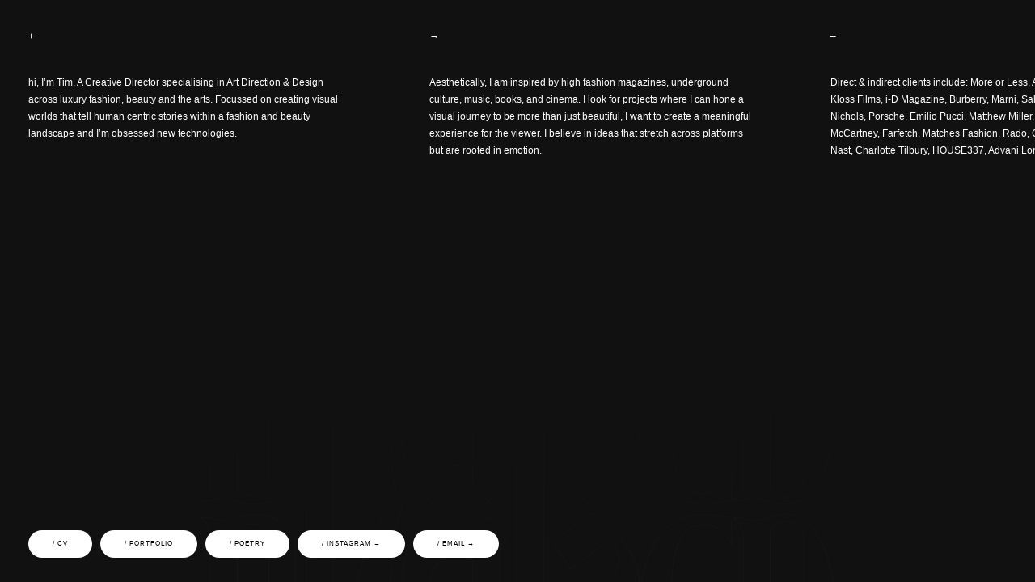

--- FILE ---
content_type: text/html; charset=UTF-8
request_url: https://bruised.studio/
body_size: 4395
content:

<!doctype html>

<!--[if lt IE 7]><html lang="en-US" class="no-js lt-ie9 lt-ie8 lt-ie7"><![endif]-->
<!--[if (IE 7)&!(IEMobile)]><html lang="en-US" class="no-js lt-ie9 lt-ie8"><![endif]-->
<!--[if (IE 8)&!(IEMobile)]><html lang="en-US" class="no-js lt-ie9"><![endif]-->
<!--[if gt IE 8]><!--> <html lang="en-US" class="no-js"><!--<![endif]-->

	
	<head>

		<title>Bruised.Studio</title>
		<meta charset="utf-8">
		<meta http-equiv="X-UA-Compatible" content="IE=edge">
		<meta name="HandheldFriendly" content="True">
		<meta name="MobileOptimized" content="320">
		<meta name="viewport" content="width=device-width, initial-scale=1"/>
		
		<meta name="description" content="Bruised.Studio // Bruised is the creative output of Tim Hughes. Based in South East London, his focus is Creative Direction, Art Direction, Graphic Design &amp; Brand Partnerships across Fashion, Beauty and Luxury." />
		<meta name="summary" content="Bruised.Studio // + hi, I&#8217;m Tim. A Creative Director specialising in Art Direction &amp; Design across luxury fashion, beauty and the arts. Focussed on creating visual worlds that tell human centric stories w">
		<meta name="keywords" content="Creative Direction, Art Direction, Branding and Design">
		
		<meta name="msapplication-TileColor" content="#f01d4f">
		<meta name="msapplication-TileImage" content="https://bruised.studio/wp-content/themes/BRUISED/library/images/win8-tile-icon.png">
		<meta name="theme-color" content="#121212">
		
		<link rel="apple-touch-icon" href="https://bruised.studio/wp-content/themes/BRUISED/library/images/apple-touch-icon.png">
		<link rel="icon" href="https://bruised.studio/wp-content/themes/BRUISED/favicon.png">
		<link rel="pingback" href="https://bruised.studio/xmlrpc.php">
		
		<meta property="og:title" content="Bruised.Studio">
		<meta property="og:type" content="article"/>
		<meta property="og:image" content="https://bruised.studio/wp-content/themes/BRUISED/library/images/site_card.jpg">
		<meta property="og:url" content="https://bruised.studio">
		<meta property="og:site_name" content="Bruised.Studio">
		<meta property="og:description" content="Bruised is the creative output of Tim Hughes. Based in South East London, his focus is Creative Direction, Art Direction, Graphic Design &amp; Brand Partnerships across Fashion, Beauty and Luxury.">
		
		<script async src="https://www.googletagmanager.com/gtag/js?id=G-WT8RYF152N"></script>
		<script>
		  window.dataLayer = window.dataLayer || [];
		  function gtag(){dataLayer.push(arguments);}
		  gtag('js', new Date());
		  gtag('config', 'G-WT8RYF152N');
		</script>
		
		<meta name='robots' content='max-image-preview:large' />
<link rel="alternate" type="application/rss+xml" title="Bruised.Studio &raquo; Feed" href="https://bruised.studio/feed/" />
<link rel="alternate" type="application/rss+xml" title="Bruised.Studio &raquo; Comments Feed" href="https://bruised.studio/comments/feed/" />
<link rel="alternate" type="application/rss+xml" title="Bruised.Studio &raquo; Bruised Studio Comments Feed" href="https://bruised.studio/bruised-2/feed/" />
<link rel="alternate" title="oEmbed (JSON)" type="application/json+oembed" href="https://bruised.studio/wp-json/oembed/1.0/embed?url=https%3A%2F%2Fbruised.studio%2F" />
<link rel="alternate" title="oEmbed (XML)" type="text/xml+oembed" href="https://bruised.studio/wp-json/oembed/1.0/embed?url=https%3A%2F%2Fbruised.studio%2F&#038;format=xml" />
<style id='wp-img-auto-sizes-contain-inline-css' type='text/css'>
img:is([sizes=auto i],[sizes^="auto," i]){contain-intrinsic-size:3000px 1500px}
/*# sourceURL=wp-img-auto-sizes-contain-inline-css */
</style>
<style id='wp-emoji-styles-inline-css' type='text/css'>

	img.wp-smiley, img.emoji {
		display: inline !important;
		border: none !important;
		box-shadow: none !important;
		height: 1em !important;
		width: 1em !important;
		margin: 0 0.07em !important;
		vertical-align: -0.1em !important;
		background: none !important;
		padding: 0 !important;
	}
/*# sourceURL=wp-emoji-styles-inline-css */
</style>
<link rel='stylesheet' id='classic-theme-styles-css' href='https://bruised.studio/wp-includes/css/classic-themes.min.css' type='text/css' media='all' />
<link rel='stylesheet' id='bruised-stylesheet-css' href='https://bruised.studio/wp-content/themes/BRUISED/library/css/style-bruised.css' type='text/css' media='all' />
<script type="text/javascript" src="https://bruised.studio/wp-includes/js/jquery/jquery.min.js" id="jquery-core-js"></script>
<script type="text/javascript" src="https://bruised.studio/wp-includes/js/jquery/jquery-migrate.min.js" id="jquery-migrate-js"></script>
<script type="text/javascript" src="https://bruised.studio/wp-content/themes/BRUISED/library/js/libs/modernizr.custom.min.js" id="bones-modernizr-js"></script>
<script type="text/javascript" src="https://bruised.studio/wp-content/themes/BRUISED/library/js/libs/marquee3k.js" id="marquee-js"></script>
<script type="text/javascript" src="https://bruised.studio/wp-content/themes/BRUISED/library/js/libs/jquery.mousewheel.min.js" id="mousewheel-js"></script>
<link rel="https://api.w.org/" href="https://bruised.studio/wp-json/" /><link rel="alternate" title="JSON" type="application/json" href="https://bruised.studio/wp-json/wp/v2/pages/4" /><link rel="canonical" href="https://bruised.studio/" />
<link rel='shortlink' href='https://bruised.studio/' />
<link rel="icon" href="https://bruised.studio/wp-content/uploads/2022/08/bruised-125x125.jpg" sizes="32x32" />
<link rel="icon" href="https://bruised.studio/wp-content/uploads/2022/08/bruised-300x300.jpg" sizes="192x192" />
<link rel="apple-touch-icon" href="https://bruised.studio/wp-content/uploads/2022/08/bruised-300x300.jpg" />
<meta name="msapplication-TileImage" content="https://bruised.studio/wp-content/uploads/2022/08/bruised-300x300.jpg" />
		
	</head>
			
	<body class="home wp-singular page-template page-template-page-bruised page-template-page-bruised-php page page-id-4 wp-theme-BRUISED" itemscope itemtype="http://schema.org/WebPage">
					
		<section class="home_content">
		
			
					
<div class="wp-block-columns cv is-layout-flex wp-container-core-columns-is-layout-9d6595d7 wp-block-columns-is-layout-flex">
<div class="wp-block-column is-layout-flow wp-block-column-is-layout-flow">
<p>+</p>



<p>hi, I&#8217;m Tim. A Creative Director specialising in Art Direction &amp; Design across luxury fashion, beauty and the arts. Focussed on creating visual worlds that tell human centric stories within a fashion and beauty landscape and I&#8217;m obsessed new technologies.</p>
</div>



<div class="wp-block-column is-layout-flow wp-block-column-is-layout-flow">
<p>→</p>



<p>Aesthetically, I am inspired by high fashion magazines, underground culture, music, books, and cinema. I look for projects where I can hone a visual journey to be more than just beautiful, I want to create a meaningful experience for the viewer. I believe in ideas that stretch across platforms<br>but are rooted in emotion.</p>
</div>



<div class="wp-block-column is-layout-flow wp-block-column-is-layout-flow">
<p>&#8211;</p>



<p>Direct &amp; indirect clients include: More or Less, Altered States Magazine, Kloss Films, i-D Magazine, Burberry, Marni, Salvatore Ferragamo, Harvey Nichols, Porsche, Emilio Pucci, Matthew Miller, Ermenegildo Zegna, Stella McCartney, Farfetch, Matches Fashion, Rado, Chopard, De Beers, Condé Nast, Charlotte Tilbury, HOUSE337, Advani London &amp; Tom de Freston.</p>
</div>
</div>



<p></p>
					
			
		</section>

		<div class="bruised">
			<img src="/wp-content/themes/BRUISED/library/images/bruised.svg">
		</div>
		
		<footer class="main">
			
			<ul id="menu-header-menu" class="menu"><li id="menu-item-104" class="menu-item menu-item-type-post_type menu-item-object-page menu-item-104"><a href="https://bruised.studio/curriculum-vitae/">/ cv</a></li>
<li id="menu-item-459" class="menu-item menu-item-type-post_type_archive menu-item-object-project menu-item-459"><a href="https://bruised.studio/portfolio/">/ portfolio</a></li>
<li id="menu-item-162" class="menu-item menu-item-type-post_type_archive menu-item-object-poetry menu-item-162"><a href="https://bruised.studio/poetry/">/ poetry</a></li>
<li id="menu-item-29" class="menu-item menu-item-type-custom menu-item-object-custom menu-item-29"><a target="_blank" href="https://www.instagram.com/bruised.studio/">/ instagram →</a></li>
<li id="menu-item-28" class="menu-item menu-item-type-custom menu-item-object-custom menu-item-28"><a target="_blank" href="mailto:tim@bruised.studio">/ email →</a></li>
<li id="menu-item-161" class="menu-item menu-item-type-post_type menu-item-object-page menu-item-home current-menu-item page_item page-item-4 current_page_item menu-item-161"><a href="https://bruised.studio/" aria-current="page">/ home</a></li>
</ul>			
			<script type="speculationrules">
{"prefetch":[{"source":"document","where":{"and":[{"href_matches":"/*"},{"not":{"href_matches":["/wp-*.php","/wp-admin/*","/wp-content/uploads/*","/wp-content/*","/wp-content/plugins/*","/wp-content/themes/BRUISED/*","/*\\?(.+)"]}},{"not":{"selector_matches":"a[rel~=\"nofollow\"]"}},{"not":{"selector_matches":".no-prefetch, .no-prefetch a"}}]},"eagerness":"conservative"}]}
</script>
<script type="text/javascript" src="https://bruised.studio/wp-content/themes/BRUISED/library/js/scripts.js" id="bones-js-js"></script>
<script id="wp-emoji-settings" type="application/json">
{"baseUrl":"https://s.w.org/images/core/emoji/17.0.2/72x72/","ext":".png","svgUrl":"https://s.w.org/images/core/emoji/17.0.2/svg/","svgExt":".svg","source":{"concatemoji":"https://bruised.studio/wp-includes/js/wp-emoji-release.min.js"}}
</script>
<script type="module">
/* <![CDATA[ */
/*! This file is auto-generated */
const a=JSON.parse(document.getElementById("wp-emoji-settings").textContent),o=(window._wpemojiSettings=a,"wpEmojiSettingsSupports"),s=["flag","emoji"];function i(e){try{var t={supportTests:e,timestamp:(new Date).valueOf()};sessionStorage.setItem(o,JSON.stringify(t))}catch(e){}}function c(e,t,n){e.clearRect(0,0,e.canvas.width,e.canvas.height),e.fillText(t,0,0);t=new Uint32Array(e.getImageData(0,0,e.canvas.width,e.canvas.height).data);e.clearRect(0,0,e.canvas.width,e.canvas.height),e.fillText(n,0,0);const a=new Uint32Array(e.getImageData(0,0,e.canvas.width,e.canvas.height).data);return t.every((e,t)=>e===a[t])}function p(e,t){e.clearRect(0,0,e.canvas.width,e.canvas.height),e.fillText(t,0,0);var n=e.getImageData(16,16,1,1);for(let e=0;e<n.data.length;e++)if(0!==n.data[e])return!1;return!0}function u(e,t,n,a){switch(t){case"flag":return n(e,"\ud83c\udff3\ufe0f\u200d\u26a7\ufe0f","\ud83c\udff3\ufe0f\u200b\u26a7\ufe0f")?!1:!n(e,"\ud83c\udde8\ud83c\uddf6","\ud83c\udde8\u200b\ud83c\uddf6")&&!n(e,"\ud83c\udff4\udb40\udc67\udb40\udc62\udb40\udc65\udb40\udc6e\udb40\udc67\udb40\udc7f","\ud83c\udff4\u200b\udb40\udc67\u200b\udb40\udc62\u200b\udb40\udc65\u200b\udb40\udc6e\u200b\udb40\udc67\u200b\udb40\udc7f");case"emoji":return!a(e,"\ud83e\u1fac8")}return!1}function f(e,t,n,a){let r;const o=(r="undefined"!=typeof WorkerGlobalScope&&self instanceof WorkerGlobalScope?new OffscreenCanvas(300,150):document.createElement("canvas")).getContext("2d",{willReadFrequently:!0}),s=(o.textBaseline="top",o.font="600 32px Arial",{});return e.forEach(e=>{s[e]=t(o,e,n,a)}),s}function r(e){var t=document.createElement("script");t.src=e,t.defer=!0,document.head.appendChild(t)}a.supports={everything:!0,everythingExceptFlag:!0},new Promise(t=>{let n=function(){try{var e=JSON.parse(sessionStorage.getItem(o));if("object"==typeof e&&"number"==typeof e.timestamp&&(new Date).valueOf()<e.timestamp+604800&&"object"==typeof e.supportTests)return e.supportTests}catch(e){}return null}();if(!n){if("undefined"!=typeof Worker&&"undefined"!=typeof OffscreenCanvas&&"undefined"!=typeof URL&&URL.createObjectURL&&"undefined"!=typeof Blob)try{var e="postMessage("+f.toString()+"("+[JSON.stringify(s),u.toString(),c.toString(),p.toString()].join(",")+"));",a=new Blob([e],{type:"text/javascript"});const r=new Worker(URL.createObjectURL(a),{name:"wpTestEmojiSupports"});return void(r.onmessage=e=>{i(n=e.data),r.terminate(),t(n)})}catch(e){}i(n=f(s,u,c,p))}t(n)}).then(e=>{for(const n in e)a.supports[n]=e[n],a.supports.everything=a.supports.everything&&a.supports[n],"flag"!==n&&(a.supports.everythingExceptFlag=a.supports.everythingExceptFlag&&a.supports[n]);var t;a.supports.everythingExceptFlag=a.supports.everythingExceptFlag&&!a.supports.flag,a.supports.everything||((t=a.source||{}).concatemoji?r(t.concatemoji):t.wpemoji&&t.twemoji&&(r(t.twemoji),r(t.wpemoji)))});
//# sourceURL=https://bruised.studio/wp-includes/js/wp-emoji-loader.min.js
/* ]]> */
</script>
			
		</footer>

	</body>

</html>

--- FILE ---
content_type: text/css
request_url: https://bruised.studio/wp-content/themes/BRUISED/library/css/style-bruised.css
body_size: 2336
content:
*{
  box-sizing: border-box;
  margin: 0;
  padding: 0;
  -ms-overflow-style: none;  /* IE and Edge */
  scrollbar-width: none;  /* Firefox */
  font-family: Helvetica, Arial, sans-serif;
  -moz-hyphens: none;
  -ms-hyphens: none;
  -webkit-hyphens: none;
  hyphens: none;
}

::selection { background: #A9FF00; }
::-moz-selection { background: #A9FF00; }

footer, option, .sticky {
  -webkit-touch-callout: none; /* iOS Safari */
    -webkit-user-select: none; /* Safari */
     -khtml-user-select: none; /* Konqueror HTML */
       -moz-user-select: none; /* Old versions of Firefox */
        -ms-user-select: none; /* Internet Explorer/Edge */
            user-select: none; /* Non-prefixed version, currently */
}

*::-webkit-scrollbar {
  display: none;
}

a, a:hover, a:visited{ text-decoration: none; color: inherit;}

html{
  width:100%;
  height: 100%;
  font-size:12px;
  line-height: 1.8em;
  background: #111111;
}

body{
  width:100%;
  display: flex;
  font-weight: 100;
  transition: 1s ease-in;
  background-size: 300%;
  padding: 0;
}

section{
  display:flex;
  flex-wrap: wrap;
  width:100%;
  height:100%;
  z-index: 1;
  
  color: white;
}

strong{
  font-weight: 100;
  text-transform: uppercase;
}

s{
  text-decoration: none;
  text-transform: uppercase;
  font-size: 1.1rem;
  margin-bottom: 0;
}

.has-small-font-size{
  font-size: 0.8em;
  text-transform: uppercase;
}

.strike{
  text-decoration: line-through;
}

nav {
  text-transform: uppercase;
}

header{
  z-index: 1000;
  position: fixed;
  background: #111111;
  top: 0; left:0;
  width:100%;
  height: 55px;
  display: flex;
  overflow: hidden;
  justify-content: center;
}

footer{
  z-index: 1000;
  display: flex;
  position: fixed;
  width: auto;
  max-width: 100vw;
  bottom: 0px; left: 0px;
  padding: 0 25px 0 0;
  justify-content: flex-start;
  align-items: center;
  overflow-x: scroll;
}

footer ul{
  display: flex;
  margin: 30px 25px 30px 35px;
  list-style: none;
  width: auto;
  flex-direction: row;
}

.is-layout-flex{
  display: flex;
  flex-wrap: wrap;
  align-items: center;
}

:where(.wp-block-columns.is-layout-flex) {
    gap: 2em;
}
:where(.wp-block-columns) {
    margin-bottom: 0 !important;
}

.wp-block-column-filters{
  padding: 35px 0 0 35px;
  max-width: 100vw;
  overflow-x: scroll;
  position: fixed;
  top:0;
  left:0;
  z-index: 1;
}

.wp-block-column-filters.no-js{
  display: none;
}

.wp-block-column-filters button:last-child{
  margin-right: 35px;
}

.filters {
  display: inline-flex;
  flex-direction: column;
  list-style: none;
}

.filter_wrapper{
  display: flex;
  flex-direction: row;
}

.filters button{
  margin-bottom: 10px;
}

footer ul li a, .filters button{
  pointer-events: all;
  display: inline-block;
  align-self: flex-start;
  border-radius: 40px;
  padding: 5px 30px;
  margin-right: 10px;
  background-color: white; 
  color: black;
  text-transform: uppercase;
  text-align: center;
  font-size: 8px;
  letter-spacing: 1px;
  font-weight: 400;
  white-space: nowrap;
  cursor: pointer;
}

.filters button{
  height: 34px;
  background: none;
  border: 1px solid white;
  color: white;
  opacity: 1;
  transition: 0.5s ease;
}

.filters button.active{
  border: 1px solid #A9FF00;
  color: #A9FF00;
  text-decoration: line-through;
}

.filters button:last-of-type{
  margin-bottom: 0;
}

footer ul li.current-menu-item{
  display: none;
}

button.hidden{
  pointer-events: none;
  opacity: 0;
  transition: 0.5s ease;
}

// NAV FOR PORTFOLIO

ul {
  list-style-type: none;
}

li.navigation{
  margin-left: 10px;
}

li.navigation a{
  margin-left: 5px;
}

.home-content:last-child{margin-bottom: 100px;}

.home_content p, .home_content ul, .wp-block-verse {
  margin-bottom: 3rem;
}

.wp-block-group p{
  margin-bottom: 1rem;
}

.wp-block-columns{
  width: 100%;
  padding: 35px 35px 95px 35px;
  position: relative;
  display: flex;
  flex-wrap: wrap;
  flex-direction: column;
  justify-content: flex-start !important;
}

.post-type-archive-project .wp-block-columns{
  margin-top: 84px;
  padding: 35px 35px 0px 35px;
}

.wp-block-column{
  flex-grow: 1 !important;
  flex-shrink: 0 !important;
  width: 100%;
  max-width: 400px;
  align-self: flex-start;
}

.wp-block-group{
  white-space: nowrap;
  padding-right: 3rem;
}

.post-type-archive-poetry .wp-block-column{
  display: flex;
  flex-direction: column;
}

.fh{
  max-width: none;
  display: flex;
  width: auto;
  max-width: calc(100vw - 40px);
  justify-content: flex-start;
  align-items: center;
  overflow-x: scroll;
}

.fh article{
  display: flex;
  width: auto;
  flex-direction: row;
  height: 50vh;
  margin-bottom: 6rem;
}

.fh figure{
  display: inline-block;
  align-self: flex-start;
  height: 100%;
  margin-right: 3rem;
}

figure.ar169{
  aspect-ratio: 16/9;
}
figure.ar916{
  aspect-ratio: 9/16;
}
figure.ar54{
  aspect-ratio: 5/4;
}
figure.ar45{
  aspect-ratio: 4/5;
}

.fh img{
  height: 100%;
  width: auto;
  transition: 0.2s ease;
}

.wp-block-column:last-of-type article{
  margin-bottom: 9rem;
}

:where(.wp-block-columns) {
    margin-bottom: 0 !important;
}

.curriculum-vitae p, ul{
  width: 100%;
  max-width: none;
  margin-bottom: 1rem;
  font-size: 1rem;
  line-height: 2rem;  
}

.home_content ul{
  list-style-type: initial;
  margin-left: 10px;
}

article{ margin-bottom: 6rem; }
article p:last-of-type{ margin-bottom: 1rem; }
.curriculum-vitae{ margin-bottom: 0rem; }

.bruised{
  display: flex;
  justify-content: center;
  align-content: center;
  position: fixed;
  top:0; bottom:0;
  left:0; right:0;
  pointer-events: none;
  z-index: -10;
  -webkit-mask-image: -webkit-gradient(linear, left bottom, left center, 
  from(rgba(0,0,0,1)), to(rgba(0,0,0,0)));
}

.bruised img{
  width: auto;
  height: 175vh;
  opacity: 0.5;
}

.error404 .home_content{
  padding: 35px 35px 90px 35px;
}

@media (min-width: 768px) {
    
  section {flex-wrap: nowrap;}
  
  .filter_wrapper{
    flex-direction: column;
  }
  
  .wp-block-columns{
    flex-direction: row;
    overflow-x: auto;
    flex-wrap: nowrap;
  }
  
  .wp-block-column{
    margin-right: 8rem;
  }

  .wp-block-column:last-child{
    margin-right: 0rem;
  }
  
  .fh {
    display: block;
    overflow-y: scroll;
    overflow-x: hidden;
    height: calc(100vh - 35px);
    max-width: 400px;
  }
   
  .fh article{
    display: block;
    width: 100%;
    height: auto;
    margin-bottom: 9rem;
  }
  
  .fh figure{
    display: block;
    width: 100%;
    height: auto;
    margin-right: 0rem;
    margin-bottom: 3rem;
    line-height: 0;
  }
  
  .fh img{
    width: 100%;
    height: auto;
  }
  
  .wp-block-column:first-of-type{
    margin-right: 8rem;
    width: auto;
  }
  
  .wp-block-column-filters{
    overflow: visible;
  }
  
  .cv .wp-block-column{
    position: -webkit-sticky; /* for Safari */
    position: sticky;
    align-self: flex-start;
    top: 0;
  }
  
  .sticky:after, .wp-block-column-filters:after{
    content: "";
    display: block;
    z-index: -1;
    position: absolute;
    width: 135%;
    height: 135%;
    top: -40px;
    left: -40px;
    background: rgb(17, 17, 17);
    background: linear-gradient(90deg, rgba(17, 17, 17, 1) 0%, rgba(17, 17, 17, 0) 100%);
    -webkit-mask-image: -webkit-gradient(linear, left center, left bottom, 
    from(rgba(0,0,0,1)), to(rgba(0,0,0,0)));
  }
  
  .wp-block-column-filters:after{
    width: 200%;
    height: 200%;
  }

  .post-type-archive-project .sticky:after{
    display: none;
  }
  
  .post-type-archive-poetry .wp-block-column:first-of-type{display: flex;}
  .post-type-archive-project .wp-block-columns{
    margin-top: 0px;
  }
  .post-type-archive-project .wp-block-columns .wp-block-column:first-child{
    margin-left: 18rem;
  }
  
}

--- FILE ---
content_type: image/svg+xml
request_url: https://bruised.studio/wp-content/themes/BRUISED/library/images/bruised.svg
body_size: 4353
content:
<?xml version="1.0" encoding="UTF-8"?>
<svg id="Layer_1" xmlns="http://www.w3.org/2000/svg" version="1.1" viewBox="0 0 1920 1080">
  <!-- Generator: Adobe Illustrator 29.0.0, SVG Export Plug-In . SVG Version: 2.1.0 Build 186)  -->
  <defs>
    <style>
      .st0 {
        fill: none;
        stroke: #fff;
        stroke-miterlimit: 10;
        stroke-width: .1px;
      }
    </style>
  </defs>
  <path class="st0" d="M419.1,517.1l1.7.9c6.7,3.3,14.9,6.3,24.6,8.8,9.6,2.5,19,3.8,28.1,3.8,16.7,0,31.3-4.4,43.5-13,12.6-8.9,23-18.9,30.9-29.6.6-.9.9-1.8.9-2.8v-166.3c0-1.4-.5-1.8-.7-2h-.1c-11.5-11-24.1-20.7-37.4-28.9l-2.4-1.5h0c0-6.2,2.6-12.1,7.2-16.3l32-29.4c.3-.3.4-.6.5-.7v-.2c-6.8-16.3-16.5-30.1-29.1-40.9-12.2-10.5-29.2-15.8-50.5-15.8s-24,1.6-34.9,4.8c-11.9,3.4-23.7,5.2-35.3,5.2s-10-.4-14.6-1.1c-4.5-.7-8.8-1.9-12.7-3.6,0,0,0,0,0,0h0c1.8,4.9,4,9.3,6.8,13.1,2.7,3.7,6.2,7,10.4,9.8l2.3,1.5v276.1c0,8.6-1.7,15.8-5,21.4-3.2,5.5-7,9.8-11.4,13-.5.4-.8.7-.8,1.5h4.6c7.5,0,14.4-.7,20.6-2.2,6.5-1.6,12.9-3.2,19.2-4.9l1.8-.5ZM440.4,198.7l7.1,3.4c11.5,5.4,22.3,12.5,32,21,10.5,9.2,15.8,19.7,15.8,31.3s-4.6,21.8-13.7,32.2c-8.5,9.7-19.7,19.7-33.3,29.6l-8,5.8v-123.2ZM440.4,341.9l7.6-5.3c11-7.6,25.2-6.9,35.5,1.7h0c9.5,8.1,15.1,20.7,15.1,33.8v106.2c0,8.8-2.5,16.5-7.5,22.8-5.1,6.5-12.1,10.3-20.8,11.3-1.2.1-2.5.2-3.7.2-7.4,0-15.4-2.5-23.8-7.4l-2.5-1.5v-161.8Z"/>
  <path class="st0" d="M1096.6,532.7l.2.2s0,0,0,0c0,0,0,0,0,0,33.6-25,57.2-48.1,70-68.8,12.7-20.4,19.1-38.4,19.1-53.5s-2.6-22.1-7.7-31.1c-5.3-9.3-11.5-17.2-18.4-23.4h0s-80.9-74.1-80.9-74.1c-5.4-5.2-9.8-10.7-12.9-16.4-3.3-6-4.9-11.9-4.9-17.6,0-8.3,3.7-16.3,11-23.9l3.3-3.4,3.6,3.1c9.2,8,18.7,15.9,28.3,23.5,9.3,7.3,19.2,14.1,29.6,20.2l31.6-46.1c0-.2.1-.3.2-.4-9.5-5.9-18.9-12.2-28.1-18.7-9.5-6.7-18.5-13.9-27-21.3l-.4-.4c0,0-.2,0-.4.1-28.8,15.7-50.7,32.8-65.1,51-14.2,17.9-21.4,35.7-21.4,53s9,38.2,26.6,54.6l82.3,76.2c9.3,9,13.9,19.2,13.9,30.3s-1.6,12.8-4.9,19.1c-3.1,6.1-7.3,11.6-12.5,16.6l-3.3,3.2-3.4-3.1c-10.3-9.2-21.2-18.6-32.3-27.7-10.8-8.8-22.2-17.2-33.8-25l-33.9,49.6s0,0,0,0c12.3,8.9,24.4,17.7,36,26.4,11.9,8.9,23.9,18.2,35.7,27.7Z"/>
  <path class="st0" d="M1186.2,357.1c0,32.2,4.7,61.8,14.1,88,9.2,26,22.6,46.8,39.7,61.9,16.8,14.8,37.1,22.4,60.3,22.4s19.9-.4,29.7-1.3c9.5-.8,18.3-2,26-3.3l2.9-49.8s0,0,0-.1h-1.3s0,0,0,0v.3c-6.6,13.9-15,23.5-24.9,28.6-9.6,4.9-19.2,7.4-28.6,7.4-16.7,0-29.6-6.9-38.4-20.4-8.2-12.6-13.8-29.9-16.8-51.4-2.9-21-4.5-44.9-4.8-71.2v-5.1c0,0,59.5,0,59.5,0,14.5,0,24.5,4.6,29.6,13.6l14-44.5h-102.7v-5.1c.8-23.2,2.6-44.1,5.5-62.3,3-18.6,8-33.6,15.1-44.4,7.6-11.8,18.7-17.8,32.9-17.8s18.7,2.6,27.4,7.8c8.9,5.3,16.2,14.6,21.7,27.8h0c.1,0,.4,0,.6,0h1.2l-2.8-49.6c0-.2,0-.3,0-.4h0c-6.7-1.7-14.5-2.8-23.2-3.3-8.9-.5-17.4-.8-25.3-.8-23.1,0-43.2,7.5-59.5,22.3-16.6,15.1-29.5,35.8-38.3,61.7-8.9,26.1-13.4,56-13.4,88.9Z"/>
  <path class="st0" d="M1394.4,518.7l.8-.3h.8c4.4,0,9.8,1,16.7,3.1,6.4,1.9,13.7,3.9,21.5,6,7.7,2,15.7,3,23.8,3,13.3,0,25.1-4.3,36.1-13.1,11.2-9,20.9-21.6,29-37.5,8.2-16.1,14.6-35.1,18.9-56.4,4.4-21.4,6.6-44.5,6.6-68.5s-4-61.3-11.7-87.5c-7.7-25.9-18.5-46.8-32.2-62.1-6.6-7.4-13.9-13-21.7-16.7-7.7-3.6-16.1-5.5-25-5.5s-24.5,1.6-36.5,4.8c-12.8,3.4-24.6,5.2-35.2,5.2s-10-.4-14.6-1.1c-4.5-.7-8.8-1.9-12.7-3.6,2.1,4.8,4.5,9.2,7.3,13.1h0c2.7,3.7,6.1,7.1,10.1,9.9l2.1,1.5v276c0,8.6-1.7,15.8-5,21.4-3.2,5.5-7,9.8-11.4,13-.3.3-.6.5-.7.9,5.8-.3,11.6-.9,17.1-1.7,5.7-.8,11-2.1,15.8-3.7ZM1428.8,219.7c0-7.6,3.2-13.7,9.1-17.8,5.4-3.7,11.8-5.6,18.8-5.6,10.4,0,19,3.8,25.7,11.4,6.5,7.4,9.9,17.9,9.9,31.4v235.1c0,13.4-3.3,24.1-9.8,31.6-6.7,7.8-15.4,11.7-25.8,11.7s-13.5-2-18.9-5.9c-5.9-4.2-9-10.5-9-18V219.7Z"/>
  <path class="st0" d="M398,886.7c11.6,0,23.5,1.7,35.3,5.2,11,3.2,22.7,4.8,34.9,4.8,21.3,0,38.3-5.3,50.5-15.8,12.6-10.8,22.3-24.5,29-40.9v-.2c0,0,0,0,0,0,0-.1-.2-.4-.5-.7l-32-29.4c-4.6-4.2-7.2-10.1-7.2-16.3h0s2.4-1.5,2.4-1.5c13.3-8.2,25.9-17.8,37.4-28.7h.1c.2-.3.7-.7.7-2.1v-166.3c0-1-.3-1.9-1-2.8-7.9-10.7-18.3-20.6-30.9-29.5-12.2-8.6-26.8-13-43.5-13s-18.5,1.3-28.1,3.8c-9.7,2.5-17.9,5.5-24.6,8.8l-1.7.9-1.8-.5c-6.3-1.7-12.7-3.4-19.2-4.9-6.1-1.5-13.1-2.2-20.6-2.2h-4.6c0,.8.3,1.1.8,1.5,4.4,3.2,8.2,7.6,11.4,13.1,3.3,5.6,5,12.9,5,21.4v276l-2.2,1.5c-4.3,2.8-7.8,6.1-10.4,9.8-2.7,3.8-5,8.1-6.8,13h0c0,.1,0,.1,0,.1,3.9-1.7,8.2-2.9,12.7-3.6,4.7-.7,9.6-1.1,14.6-1.1ZM440.4,576.1l2.5-1.5c9.8-5.8,19.1-8.2,27.5-7.2,8.7,1,15.7,4.8,20.8,11.3,5,6.3,7.5,14,7.5,22.8v106.2c0,13.2-5.6,25.8-15,33.7l-.3.3c-5.4,4.6-12,6.9-18.7,6.9s-11.7-1.8-16.8-5.3l-7.5-5.2v-161.8ZM440.4,758l8,5.8c13.6,9.9,24.8,19.9,33.3,29.6,9.1,10.3,13.7,21.2,13.7,32.2s-5.3,22.1-15.8,31.3h0c-9.7,8.5-20.5,15.5-32,21l-7.1,3.4v-123.2Z"/>
  <path class="st0" d="M1008.3,202.6h29.2v-13.1s-110.4,0-110.4,0h-50.7v255.6l-2,1.5c-11.1,8.4-21.8,12.3-31.7,11.8-10.1-.6-18.9-4.9-26.3-12.9-7-7.5-12.5-17.2-16.2-28.9-3.6-11.4-5.5-24.2-5.5-38s2.1-34,6.1-50c4-15.8,8-31.2,12-45.7,3.9-14.2,5.8-27.9,5.8-40.7s-1.7-18.2-4.9-26.8c-3.2-8.5-8-15.7-14.2-21.4-4.9-4.5-10.7-7.4-17.7-8.6,5.4,4.9,9.3,11.1,11.7,18.6,2.7,8.5,4.1,17,4.1,25.1,0,13.9-2.8,27.4-8.3,40-5.3,12.1-11.5,24.8-18.3,37.6-6.7,12.5-12.7,26.6-17.8,42-5.1,15.2-7.6,33-7.6,53,0,28.4,5.5,53.4,16.4,74.3,10.9,20.8,24.2,39.2,39.8,54.8l74.8-75.1v34.7c0,1,.3,1.8.9,2.7l28.6,33.5,35.9-36.4c0,0-.1-.2-.3-.4l-14.4-19.2V212.7s15.6-10.7,21.2-8.7c6,2.2,9.8,8,9.8,14.7v642.6c0,6.7-3.9,12.5-9.8,14.7-5.5,2-21.2-8.7-21.2-8.7v-257.9l14.4-19.2c.1-.2.2-.3.3-.4l-35.9-36.4-28.6,33.5c-.6.8-.9,1.7-.9,2.7v34.7l-74.8-75.1c-15.5,15.5-28.9,34-39.8,54.8-10.9,20.9-16.4,45.9-16.4,74.3s2.6,37.8,7.6,53c5.1,15.4,11.1,29.5,17.8,42,6.9,12.8,13.1,25.5,18.3,37.6,5.5,12.7,8.3,26.1,8.3,40s-1.4,16.6-4.1,25.1c-2.4,7.5-6.3,13.8-11.7,18.6,6.9-1.2,12.7-4.1,17.7-8.6,6.2-5.7,11-12.9,14.2-21.4,3.3-8.7,4.9-17.7,4.9-26.8s-2-26.5-5.8-40.7c-4-14.6-8-30-12-45.7-4.1-16-6.1-32.9-6.1-50s1.8-26.5,5.5-38c3.7-11.7,9.2-21.4,16.2-28.9,7.4-7.9,16.2-12.3,26.3-12.9,9.9-.6,20.6,3.4,31.8,11.8l2,1.5v255.6h161.1v-13.1s-29.2,0-29.2,0V202.6Z"/>
  <path class="st0" d="M1166.9,615.7c-12.8-20.7-36.4-43.8-70-68.8,0,0,0,0,0,0,0,0,0,0,0,0l-.2.2c-11.8,9.5-23.9,18.8-35.7,27.6-11.6,8.7-23.7,17.6-36,26.4,0,0,0,0,0,0l33.9,49.6c11.7-7.8,23.1-16.2,33.8-25,11.2-9.1,22-18.4,32.3-27.6l3.4-3.1,3.3,3.2c5.2,4.9,9.4,10.5,12.5,16.6,3.2,6.3,4.8,12.7,4.8,19.1,0,11.1-4.7,21.4-13.9,30.3h0c0,0-82.2,76.2-82.2,76.2-17.6,16.4-26.6,34.8-26.6,54.6s7.2,35.1,21.4,53c14.4,18.2,36.3,35.4,65.1,51,.2,0,.3.1.4.1l.4-.4c8.4-7.5,17.5-14.6,27-21.3,9.2-6.5,18.7-12.8,28.1-18.7,0-.1,0-.2-.2-.4l-31.6-46.1c-10.4,6.1-20.3,12.9-29.6,20.2-9.6,7.6-19.1,15.5-28.3,23.5l-3.6,3.1-3.3-3.4c-7.3-7.6-11-15.6-11-23.9s1.7-11.6,4.9-17.6c3.1-5.7,7.4-11.2,12.9-16.4h0c0,0,80.8-74.1,80.8-74.1,6.9-6.3,13.1-14.2,18.4-23.4,5.1-9,7.7-19.5,7.7-31.1s-6.4-33.1-19.1-53.5Z"/>
  <path class="st0" d="M1345.9,891.6c0-.1,0-.2,0-.4v-.3s2.8-49.3,2.8-49.3h-1.2c-.3,0-.5,0-.6,0h0c-5.5,13.2-12.8,22.6-21.7,27.9-8.7,5.2-17.9,7.8-27.4,7.8-14.2,0-25.2-6-32.9-17.8-7-10.9-12.1-25.8-15.1-44.4-2.9-18.2-4.7-39.1-5.3-62.3v-5.1c-.1,0,102.6,0,102.6,0l-14-44.5c-5.1,9-15.1,13.6-29.6,13.6h-59.6v-5.1c.4-26.3,2-50.2,4.9-71.2,3-21.5,8.6-38.7,16.8-51.4,8.8-13.5,21.7-20.4,38.4-20.4s19,2.5,28.6,7.4c9.9,5,18.2,14.7,24.7,28.6v.3c.1,0,.1,0,.1,0h.6s.7,0,.7,0c0,0,0,0,0-.1l-2.9-49.8c-7.7-1.3-16.5-2.5-26-3.3-9.8-.9-19.7-1.3-29.7-1.3-23.2,0-43.4,7.5-60.3,22.4-17.1,15.1-30.5,35.9-39.7,61.9-9.3,26.3-14.1,55.9-14.1,88s4.5,62.8,13.4,88.9c8.8,25.8,21.6,46.6,38.3,61.7,16.3,14.8,36.4,22.3,59.5,22.3s16.3-.3,25.3-.8c8.7-.5,16.5-1.6,23.2-3.3h0Z"/>
  <path class="st0" d="M1386.5,886.7c10.6,0,22.5,1.7,35.2,5.2,11.9,3.2,24.2,4.8,36.5,4.8s17.4-1.8,25-5.5c7.8-3.7,15-9.3,21.7-16.7,13.6-15.3,24.4-36.2,32.2-62.1,7.8-26.2,11.7-55.6,11.7-87.5s-2.2-47.1-6.6-68.5c-4.4-21.3-10.7-40.3-18.9-56.4-8.1-15.9-17.8-28.5-29-37.5-11-8.8-22.8-13.1-36.1-13.1s-16.2,1-23.8,3c-7.9,2-15.1,4-21.6,6-6.9,2.1-12.4,3.1-16.7,3.1h-.8l-.8-.3c-4.8-1.6-10.1-2.9-15.8-3.7-5.5-.8-11.3-1.4-17.1-1.7.1.4.4.6.7.9,4.4,3.2,8.2,7.6,11.4,13.1,3.3,5.6,5,12.9,5,21.4v275.9l-2.1,1.5c-4,2.8-7.4,6.1-10.1,9.9-2.8,3.9-5.2,8.3-7.3,13.1,3.9-1.7,8.2-2.9,12.7-3.6,4.7-.7,9.6-1.1,14.6-1.1ZM1428.8,586.4c0-7.5,3.1-13.7,9-18,5.5-3.9,11.8-5.9,18.9-5.9,10.4,0,19.1,3.9,25.8,11.7,6.5,7.5,9.8,18.2,9.8,31.6v235.1c0,13.4-3.3,24-9.9,31.4-6.7,7.6-15.4,11.4-25.7,11.4s-13.4-1.9-18.8-5.6c-6-4.1-9.1-10.2-9.1-17.8v-273.9Z"/>
  <path class="st0" d="M728,461.6c-.2-5.8-.3-11.8-.5-17.8h0c-.3-32.2-6.2-57.1-17.6-74.3-11.2-16.9-25.5-28.2-42.5-33.4l-3.5-1.1h0c0-6.5,3.1-12.7,8.3-16.6l64.3-48.5.3-.2c.1-.1.3-.5.3-1.4.3-16.9-3.3-32-10.6-44.7-7.3-12.7-17.7-22.8-31-29.8-13.4-7.1-29.4-10.7-47.6-10.7s-24.5,1.6-36.5,4.8c-12.8,3.4-24.6,5.2-35.2,5.2s-10-.4-14.6-1.1c-4.5-.7-8.8-1.9-12.7-3.6,2.1,4.8,4.5,9.2,7.3,13.1,2.7,3.7,6.1,7.1,10.1,9.9l2.1,1.5v654.2l-2.1,1.5c-4,2.8-7.4,6.1-10.1,9.9-2.8,3.9-5.2,8.3-7.3,13.1,3.9-1.7,8.2-2.9,12.7-3.6,4.7-.7,9.6-1.1,14.6-1.1,10.6,0,22.5,1.7,35.2,5.2,11.9,3.2,24.2,4.8,36.5,4.8,18.2,0,34.2-3.6,47.6-10.7,13.3-7,23.7-17.1,31-29.8,7.3-12.8,10.9-27.8,10.6-44.6,0-1-.2-1.4-.2-1.4l-.3-.2-.4-.3-64-48.2c-5.2-3.9-8.3-10.1-8.3-16.6h0s3.5-1.1,3.5-1.1c16.9-5.2,31.2-16.5,42.5-33.4,11.3-17.1,17.3-42.1,17.6-74.1h0c.2-6.3.4-12.4.5-18.4.5-19.3,3.7-38.2,9.5-56.1,2.5-7.7,5.1-15.1,7.8-22-2.7-6.9-5.3-14.3-7.9-22-5.8-17.9-9-36.7-9.5-56ZM618.6,203.9l3.6-1.1c18.4-5.4,32.6-3.3,42.2,6.2,9.2,9.2,13.9,23.3,13.9,42.1s-4.4,30.8-13,46.5c-8.7,15.7-21.8,29.1-39.1,39.6l-7.6,4.7v-138.1ZM665.2,782.3c8.7,15.7,13,31.4,13,46.5s-4.7,33-13.9,42.1c-6.2,6.1-14.2,9.2-24,9.2s-11.6-1-18.3-2.9l-3.6-1.1v-138.1l7.6,4.7c17.2,10.5,30.4,23.9,39.1,39.6ZM720.8,543.3c-6.2,7-12,15.1-17.2,24.1-11.7,20.3-22.3,44.6-31.4,72.2-7.3,22.3-14.4,46.2-20.9,71.2-3.5,13.4-15,22.8-27.9,22.8h-5.5l.5-5.5c2-22,0-373.2,0-376.7v-5s5,0,5,0c12.9,0,24.3,9.4,27.9,22.8,6.5,24.9,13.5,48.8,20.9,71.2,9.1,27.7,19.6,52,31.4,72.3,5.2,9,11,17.1,17.2,24.1l3,3.3-3,3.3Z"/>
</svg>

--- FILE ---
content_type: text/javascript
request_url: https://bruised.studio/wp-content/themes/BRUISED/library/js/scripts.js
body_size: 844
content:
function updateViewportDimensions() {
	var w=window,d=document,e=d.documentElement,g=d.getElementsByTagName('body')[0],x=w.innerWidth||e.clientWidth||g.clientWidth,y=w.innerHeight||e.clientHeight||g.clientHeight;
	return { width:x,height:y };
}
var viewport = updateViewportDimensions();

var waitForFinalEvent = (function () {
	var timers = {};
	return function (callback, ms, uniqueId) {
		if (!uniqueId) { uniqueId = "Don't call this twice without a uniqueId"; }
		if (timers[uniqueId]) { clearTimeout (timers[uniqueId]); }
		timers[uniqueId] = setTimeout(callback, ms);
	};
})();
var timeToWaitForLast = 100;

jQuery(document).ready(function($) {
  
  $('.no-js').removeClass('no-js');
  
  function customFiltering() {
    
    if ($('.filter_wrapper').length > 0) {
      
      $('.filter_option').each(function(){
        
        var $this = $(this);

        $this.click(function() {
          
          
          $('button').removeClass("active");
          $this.toggleClass("active");
          
          postType = $(this).data('post-type'),
          postCategory = $(this).data('post-category'),
          postCategoryType =  $(this).data('post-category-type');
          
          if ( postCategory != 'reset') {
            $('button.reset').removeClass("hidden");
          }else {
            $('button.reset').addClass("hidden");
          }
          
          $.ajax({
            type: 'POST',
            url: 'https://bruised.studio/wp-admin/admin-ajax.php',
            dataType: 'html',
            data: {
              action: 'filter_projects',
              type: postType,
              category: postCategory,
              categoryType: postCategoryType,
            },
            success: function(res) {
              $('.wp-block-columns').fadeOut(0).html(res).fadeIn(500);              
            },
          });
        
        })
        
      });
    
    }
    
  } customFiltering();
  
  /*if ($('.cv').length > 0) {
  
    if ( window.innerWidth > 768 || window.innerHeight < 800 ) {
      const scrollContainer = document.querySelector(".cv");      
      scrollContainer.addEventListener("wheel", (evt) => {
        scrollContainer.scrollLeft += evt.deltaY;
      });

    }
  
  }*/
  
});